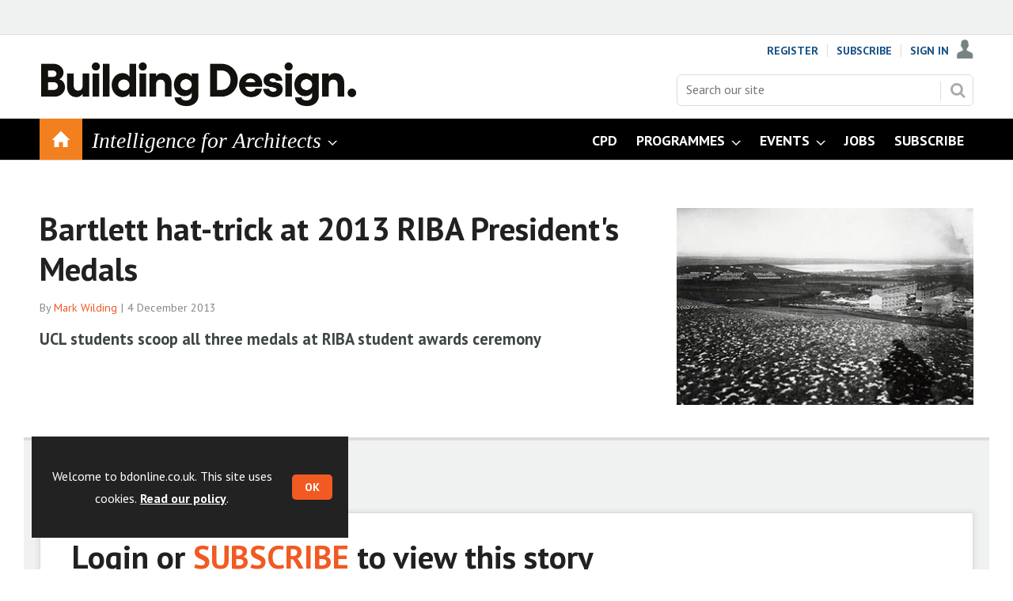

--- FILE ---
content_type: text/html; charset=utf-8
request_url: https://www.bdonline.co.uk/bartlett-hat-trick-at-2013-riba-presidents-medals/5064560.article
body_size: 16723
content:

<!DOCTYPE html>
<html lang="en">
<head>
	<meta charset="utf-8">
<link rel="preload" as="style" href="/Magazine/core.css?p=7875617711401087">
<link rel="preload" as="script" href="/Magazine/core.js?p=7875617711401087">
	
	<link rel="preload" as="image" href="https://d3rcx32iafnn0o.cloudfront.net/Pictures/100x67/3/6/7/1779367_Dissertation-Tamsin-Hanke.jpg" imagesrcset="https://d3rcx32iafnn0o.cloudfront.net/Pictures/100x67/3/6/7/1779367_Dissertation-Tamsin-Hanke.jpg 100w,https://d3rcx32iafnn0o.cloudfront.net/Pictures/380x253/3/6/7/1779367_Dissertation-Tamsin-Hanke.jpg 380w" imagesizes="(max-width:767px) 100px, 380px" />

	
	



<title>Bartlett hat-trick at 2013 RIBA President's Medals | News | Building Design</title>
<meta name="description" content="UCL students scoop all three medals at RIBA student awards ceremony" />
<meta name="viewport" content="width=device-width, initial-scale=1" />


<meta name="momentnowdate" content="2026-01-22 09:03:57.357"/>
<meta name="momentlocale" content="en-gb"/>
<meta name="momentlocaleformat" content="D MMMM YYYY"/>
<meta name="momentrelative" content="false"/>
<meta name="momentrelativeformat" content="YYYY,MM,DD"/>
<meta name="momentrelativemorethan" content="10"/>

	
	
	<meta name="pubdate" content="Wed, 04 Dec 2013 22:00 GMT" />
<link rel="canonical" href="https://www.bdonline.co.uk/bartlett-hat-trick-at-2013-riba-presidents-medals/5064560.article" />
<meta name="blockthis" content="blockGA" />
<meta name="showwallpaper" content="true" />
<meta name="navcode" content="3949" />
<meta name="primarynavigation" content="Home" />	
	
	<meta property="og:title" content="Bartlett hat-trick at 2013 RIBA President's Medals" />
<meta property="og:type" content="Article" />
<meta property="og:url" content="https://www.bdonline.co.uk/bartlett-hat-trick-at-2013-riba-presidents-medals/5064560.article" />
<meta property="og:site_name" content="Building Design" />
<meta property="og:description" content="UCL students scoop all three medals at RIBA student awards ceremony" />
<meta property="og:image:width" content="1024" />
<meta property="og:image:height" content="536" />
<meta property="og:image" content="https://d3rcx32iafnn0o.cloudfront.net/Pictures/1024x536/3/6/7/1779367_Dissertation-Tamsin-Hanke.jpg" />
<meta property="og:image:alt" content="Magnitogorsk: Utopian vision of spatial socialism which examined the development of socialist ideology in the Russian city by Joseph Stalin between 1930 and 1953, by Tamsin Hanke" />
<meta property="og:image" content="https://d3rcx32iafnn0o.cloudfront.net/Pictures/1024x536/3/5/9/1779359_Archipelago-Ness-Lafoy.jpg" />
<meta property="og:image:alt" content="Archipelago by Ness Lafoy, winner of the RIBA President's Medals bronze medal" />
<meta property="og:image" content="https://d3rcx32iafnn0o.cloudfront.net/Pictures/1024x536/3/6/1/1779361_Kizhi-Island-Ben-Hayes.jpg" />
<meta property="og:image:alt" content="Kizhi Island by Ben Hayes winner of RIBA Presdients Medal silver medal" />

<meta property="twitter:card" content="summary_large_image" />
<meta property="twitter:title" content="Bartlett hat-trick at 2013 RIBA President's Medals" />
<meta property="twitter:description" content="UCL students scoop all three medals at RIBA student awards ceremony" />
<meta property="twitter:image:src" content="https://d3rcx32iafnn0o.cloudfront.net/Pictures/1120xAny/3/6/7/1779367_Dissertation-Tamsin-Hanke.jpg" />
<meta property="twitter:image:alt" content="Magnitogorsk: Utopian vision of spatial socialism which examined the development of socialist ideology in the Russian city by Joseph Stalin between 1930 and 1953, by Tamsin Hanke" />	

	
<link rel="icon" href="/magazine/dest/graphics/favicons/favicon-32x32.png" />
<!--[if IE]><link rel="shortcut icon" href="/magazine/dest/graphics/favicons/favicon.ico" /><![endif]-->
<link rel="apple-touch-icon-precomposed" href="/magazine/dest/graphics/favicons/apple-touch-icon-precomposed.png" />
<meta name="msapplication-TileImage" content="/magazine/dest/graphics/favicons/mstile-144x144.png" />
<meta name="msapplication-TileColor" content="#ffffff" />
	
	<link href="/Magazine/core.css?p=7875617711401087" rel="stylesheet" type="text/css">
<link href="/Magazine/print.css?p=7875617711401087" rel="stylesheet" type="text/css" media="print">


	
<script src="https://cdnjs.cloudflare.com/ajax/libs/jquery/3.4.1/jquery.min.js" integrity="sha256-CSXorXvZcTkaix6Yvo6HppcZGetbYMGWSFlBw8HfCJo=" crossorigin="anonymous" referrerpolicy="no-referrer"></script>
	
<script>var newLang={"more":{"default":"Show more","searchtype":"Show more","searchdates":"Show more"},"less":{"default":"Show fewer","searchtype":"Show fewer","searchdates":"Show fewer"},"show":{"default":"show"},"hide":{"default":"hide"},"caption":{"show":"show caption","hide":"hide caption"},"carousel":{"play":"play slideshow","pause":"pause slideshow"}};</script>
	<script type="text/javascript">
					var IPState = {
					
						useripstate: false,
						useripname: ''
						
					};
				</script>
<script type="text/javascript">
          
					window.dataLayer = window.dataLayer || [];
					window.dataLayer.push({'StoryID':'5064560'});
					window.dataLayer.push({'StoryFormatProperty':'N'});
					
					window.dataLayer.push({'StoryCategories':'|Events &amp; Awards|UK|Online news|'});
					
					window.dataLayer.push({'StoryLayout':'Standard'});
					window.dataLayer.push({'StoryWidth':'standard width'});
					
					
					window.dataLayer.push({'StoryLayoutCode':'1'});
					
					window.dataLayer.push({'StoryFormatCode':'1010'});
					
					window.dataLayer.push({'StoryTypeCode':'1023'});
					
					window.dataLayer.push({'StoryCategoriesCodes':'|100336|100459|1000162|'});
					
					window.dataLayer.push({'StoryFullNavPath':'null'});
					       
					window.dataLayer.push({'UserID':undefined});
					window.dataLayer.push({'NavCode':'3949'});
					window.dataLayer.push({'MicrositeNavCode':'-1'});
					window.dataLayer.push({'NavKey':'727'});
          
          window.dataLayer.push({'NavigationAreaNavCode':'3949'});
          </script>
<script type="text/javascript">
//dataLayer array declaration
window.dataLayer = window.dataLayer || [];
window.dataLayer.push({'loggedin':'False'});
window.dataLayer.push({'accessStatus':'Denied'});
window.dataLayer.push({'template':'Story'});
window.dataLayer.push({'storynav':'|Main Navigation|Home|'});
window.dataLayer.push({'storycategoriescodes':'|100336|100459|1000162|'});
window.dataLayer.push({'storypubdate':'04-12-2013'});
window.dataLayer.push({'issueDate': '06-12-2013'});
window.dataLayer.push({'contenttemplate': 'Story'});
window.dataLayer.push({'primarynav': '|Main Navigation|Home|'});
window.dataLayer.push({'primarynavlabel': 'Home'});
window.dataLayer.push({'storysection': 'News'});
window.dataLayer.push({'Bylines':'|Mark Wilding|'});
window.dataLayer.push({'UserStateLoggedIn':'False'});
window.dataLayer.push({'FullNavPath':'|234|3949|'});


</script>
	<link href='https://fonts.googleapis.com/css?family=PT+Sans:400,700' rel='stylesheet' type='text/css'>
<style>
/* PWVD-1254: Temp FIX START */
.directories .listBlocks ul li.company .storyDetails .company-articles{
    white-space: unset;
	 gap:5px;
}
/* PWVD-1254: Temp FIX END */

@import url(https://fonts.googleapis.com/css?family=Open+Sans:400,600);
.bps-searchbox-wrapper {
    background-color: #F1F1F1;
    border: 1px solid rgba(0,0,0,.1);
    min-width: 300px;
    width: 100%;    
    margin: 0 auto;
    height: 150px;
    padding: 7px 14px;
    box-sizing: border-box;
     -moz-box-sizing: border-box;
    position: relative;
}
.bps-searchbox-wrapper h2 {
    font-family: 'Open Sans', sans-serif;
    font-size: 15px;
    margin: 0;
    padding: 0;
    border-bottom: 3px solid #E30613;
    line-height: 30px;
}
.bps-searchbox-logo {
    position: absolute;
    bottom: 15px;
    right: 10px;
}
.bps-searchbox-logo img {
    border: 0;
}
.bps-searchbox-form {
    margin: 10px 0 0 0;
    padding: 0;
    position: relative;
}
.bps-searchbox-form__input {
    font-family: 'Open Sans', sans-serif;
    border: 1px solid #E0E1E2;
    border-radius: 4px;
    height: 40px;
    width: 160px;
    display: inline-block;
    font-size: 12px;
    padding: 10px 10px 10px 30px;
    margin-right: 3px;
    box-sizing: border-box;
     -moz-box-sizing: border-box;
}
.bps-searchbox-form__button {
    font-family: 'Open Sans', sans-serif;
    background-color: #E30613;
    color: white;
    font-size: 14px;
    font-weight: 400;
    text-align: center;
    border-radius: 4px;
    border: 0;
    height: 40px;
    width: 100px;
    padding: 0;
    -webkit-transition: all .3s ease;
    transition: all .3s ease;
    cursor: pointer;
}
.bps-searchbox-form__search-icon {
    position: absolute;
    top: 15px;
    left: 10px;
    width: 14px;
    height: 14px;
    z-index: 5;
    background-image: url("[data-uri]");
    background-repeat: no-repeat;
}
.bps-searchbox-form__button:hover {
    background-color: #C8040F;
}

.ad-style1 .sleeve>div {
    padding: 0;
}

</style>




<!-- Fix for AMGCS-455 -->
<!--
<style>
  @media screen and (min-width:1024px) {
    .wallpaper-applied.story-full-layout blockquote {
      margin-left: -490px;
      max-width: 980px;
    }
  }
  
  @media screen and (min-width:1280px) {
    .wallpaper-applied.story-full-layout blockquote {
      margin-left: -154px;
    }
  }
</style>
-->
<!-- End Fix for AMGCS-455 -->

<style>


/* Temporary hack to remove ad space on full-width stories  
.storytext .ad, div.storytext div.ad {
    margin-bottom: -400px;
}
*/




.factfile.factfile_dark a:hover{
	color:#fff;
}
	.storytext .inline_gallery.style1-gallery .galleryscroll .text.content{
		border-bottom: 4px solid #f3801f;
	}
	.storytext .spin-scroll-gallery.gallery-style-2 .hero-spin .hero-spin__main__content__container .hero-spin__main__content>div{
		border-bottom: 4px solid #f3801f;
	}
	
	
	@media screen and (min-width: 768px){
		.story-full-layout .image_size_full.image_size_browser.caption_over_image.caption_left .inline_meta .inline_caption {
			border-left: 4px solid #f3801f;
			border-bottom:0;
		}
	}
	
	
	@media screen and (min-width: 1024px){
		.storytext .inline_gallery.style1-gallery .galleryscroll .text.content {
			border-left: 4px solid #f3801f;
			border-bottom:0;
		}
		.storytext .spin-scroll-gallery.gallery-style-2 .hero-spin .hero-spin__main__content__container .hero-spin__main__content>div{
			border-left: 4px solid #f3801f;
			border-bottom:0;
		}
/* Temporary hack to remove ad space on full-width stories  
.storytext .ad, div.storytext div.ad {
    margin-bottom: -80px;
}		
	}
*/	
/* Temporary hack to remove ad space on full-width stories  
	@media screen and (max-width: 1024px){

.storytext .ad, div.storytext div.ad {
    margin-bottom: -40px;
}		
	}	
	*/
</style><style type="text/css">.inline_image img[width][height]:not(.zoomable-image) {contain: unset;}</style>

<style>

@import url('https://fonts.googleapis.com/css?family=Tinos:400i,700i&display=swap');

@media screen and (min-width: 1024px) {

.desktopNavigation {
    background: #000;
}

.masthead .mast {
    padding-top: 15px;
    padding-bottom: 0px;
}

.microsite .masthead .mast {
    background: #fff;
 }
 
 .navright {
 float:right;
 } 
 
 .mobileMenu .navright {
 float:none;
 }
 

.desktopNavigation .subnav .navprom {
text-transform: uppercase;
font-stretch: expanded;
font-size: 1.525rem;
line-height: 3.525rem;
font-weight: 700;
border-bottom: 1px solid #888;
margin-bottom: 0px;
 }
 
.desktopNavigation .subnav .navprom a:hover { 
   display: block;
	background-color: #f3801f;
	text-decoration:none;
 }
 
 .navintel {
    font-size: 1.725rem;
    line-height: 1.266rem;
    color: #fff;
    text-transform: initial;
    font-weight: 400;
    font-style: oblique;
    font-family: 'Tinos', serif;
	 cursor: pointer;
}

.mastheadLogo {
margin:20px 0px 10px 0px;
}

}

@media screen and (max-width: 1023px) {
.masthead .mast {
    height: 72px;
}


@media screen and (max-width: 320px) {
.masthead .mastheadMobileLogo {
    width: 165px;
}
}


.mobileMenu .hasChildren>a span {
    word-break: break-word;
	 }

</style>
<!-- FAVICON -->
 
 <link rel="icon" href="https://d2vhdk00tg424t.cloudfront.net/Uploads/o/u/q/favicon_336132.ico" type="image/x-icon" />
  <!--[if IE]><link rel="shortcut icon" href="https://d2vhdk00tg424t.cloudfront.net/Uploads/o/u/q/favicon_336132.ico" type="image/x-icon" /><![endif]-->

<!-- END FAVICON -->


<meta name="google-site-verification" content="yat4Fl3DUsEtFOJ2A5vXjPnrxlKhsaKbNIDpVjNT_cE" />

<script>
function getMeta(str){var metas=document.getElementsByTagName('meta');for(i=0;i<metas.length;i++){if(metas[i].getAttribute("name")==str){return metas[i].getAttribute("content")}}return""}
</script>


<script>
  function getDataLayerVal(keyVal) {
    for (var i = 0; i < window.dataLayer.length; i++) {
      if (dataLayer[i][keyVal] !== undefined) {
        return dataLayer[i][keyVal];
      }
    }
  }
  function getFullNavPath(path) {
    if(getDataLayerVal(path) !== undefined) {
      getDataLayerVal(path).split('|').join(' ').trim();
    }
  }
</script>



<!-- DFP HEADER CODE -->


<script type='text/javascript'>
  var googletag = googletag || {};
  googletag.cmd = googletag.cmd || [];
  (function() {
    var gads = document.createElement('script');
    gads.async = true;
    gads.type = 'text/javascript';
    var useSSL = 'https:' == document.location.protocol;
    gads.src = (useSSL ? 'https:' : 'http:') +
      '//www.googletagservices.com/tag/js/gpt.js';
    var node = document.getElementsByTagName('script')[0];
    node.parentNode.insertBefore(gads, node);
  })();
</script>

<!-- DFP code -->
<script type='text/javascript'>
    
    var navz = '';
    var pchan1 = '';
    var pchan2 = '';
    var pchan3 = '';
    var pathArray = window.location.pathname.split( '/' );
    var secondLevelLocation = pathArray[1];
    var thirdLevelLocation = pathArray[2];
    var fourthLevelLocation = pathArray[3];
      
            
    // Function to extract values from <meta> elements
    function getMetaContentByName(name,content){
        var content = (content==null)?'content':content;
        return document.querySelector("meta[name='"+name+"']").getAttribute(content);
    }

    var showwallpaper; 
    if(document.querySelector('meta[name="showwallpaper"]')) {
        showwallpaper = document.querySelector('meta[name="showwallpaper"]').content;
    }
    
    googletag.cmd.push(function() {
        
        // Define a size mapping object which can be applied to the ad positions. The first parameter to addSize is a viewport size, while the second is a list of allowed ad sizes. The sizes included below match those in the examples provided in this support document.
        
        //(Used for: AdvertA, AdvertB, AdvertC, AdvertAttach)
        var mapSmallRight = googletag.sizeMapping().
        // 320, 0 (Mobile)
        addSize([320, 0], [[300, 250],[300, 75]]).
        // 768, 0 (Tablet - Portrait)
        addSize([768, 0], [[300, 250],[300, 75]]).
        // 1024, 0 (Desktop / Tablet Landscape)
        addSize([1024, 0], [[300, 250],[300, 75]]).build();
        
        //(Used for: AdvertD, AdvertE, AdvertF)
        var mapLargeRight = googletag.sizeMapping().
        // 768, 0 (Tablet - Portrait)
        addSize([768, 0], [[300, 250]]).
        // 1024, 0 (Desktop / Tablet Landscape)
        addSize([1024, 0], [[300, 250],[300, 600]]).
		  // 320, 0 (Mobile)
        addSize([320, 0], [[300, 250]]).build();

        
        //(Used for: Masthead Leaderboard;)
        var mapLB = googletag.sizeMapping().
        // 768, 0 (Tablet - Portrait)
        addSize([768, 0], [[728, 90]]).
        // 1024, 0 (Desktop / Tablet Landscape)
        addSize([1024, 0], [[970, 250],[970, 90]]).
		  // 320, 0 (Mobile)
        addSize([320, 0], [[320, 50]]).
        // 601, 0 (Small Tablet - Portrait)
        addSize([601, 0], [[468, 60]]).build();
  
		  
        //(Used for: Undernav;)
        var mapUN = googletag.sizeMapping().
        // 1024, 0 (Desktop / Tablet Landscape)
        addSize([1024, 0], [[1024, 250],[1024, 90]]).
        // 768, 0 (Tablet - Portrait)
        addSize([768, 0], [[728, 90]]).
		  // 320, 0 (Mobile)
        addSize([320, 0], [[320, 50]]).
        // 601, 0 (Small Tablet - Portrait)
        addSize([601, 0], [[468, 60]]).build();		
		  
		  
		  var mapWallpaper = googletag.sizeMapping().
        addSize([0, 0], []).
        // 1220, 0
        addSize([1220, 0], [1,1]).build();
        
        
        //Define the link between the page text ad container reference and the DFP inventory item code (included as `/DFP_Account_Id/Inventory_Item_Code`). The supported creative size definition is also associated based on the `sizeMapping` definitions added in the code which immediately precedes this.
        googletag.defineSlot('/20880572/amg-bd/top', [[970, 250],[728, 90],[468, 60],[320, 50]], 'div-gpt-ad-top').defineSizeMapping(mapLB)
            .setTargeting("pos", "top")
            .addService(googletag.pubads());
        googletag.defineSlot('/20880572/amg-bd/undernav', [[1024, 90],[1024, 250]], 'div-gpt-ad-undernav').defineSizeMapping(mapUN)
            .setTargeting("pos", "undernav")
            .addService(googletag.pubads());
		  googletag.defineSlot('/20880572/amg-bd/mpu', [[300, 250],[300, 300]], 'div-gpt-ad-mpu').defineSizeMapping(mapSmallRight)
            .setTargeting("pos", "mpu")
            .addService(googletag.pubads());
        googletag.defineSlot('/20880572/amg-bd/mpu2', [[300, 250],[300, 300],[300, 600]], 'div-gpt-ad-mpu2').defineSizeMapping(mapLargeRight)
            .setTargeting("pos", "mpu2")
            .addService(googletag.pubads());
        googletag.defineSlot('/20880572/amg-bd/mpu3', [[300, 250],[300, 300]], 'div-gpt-ad-mpu3').defineSizeMapping(mapLargeRight)
            .setTargeting("pos", "mpu3")
            .addService(googletag.pubads());

        
        // Pass the value of the `navcode` meta element to DFP as `navcode` (to be used as a `key-value`) 
		  
        googletag.pubads().setTargeting("navcode",getDataLayerVal('NavCode'));
        googletag.pubads().setTargeting("story",getDataLayerVal('StoryID'));
        googletag.pubads().setTargeting("cosec",getDataLayerVal('companysector'));
        googletag.pubads().setTargeting("josec",getDataLayerVal('jobsector'));
        googletag.pubads().setTargeting("jlev",getDataLayerVal('joblevel'));
        googletag.pubads().setTargeting("pchan",getDataLayerVal('primarynavlabel'));
        googletag.pubads().setTargeting("templ",getDataLayerVal('contenttemplate'));
        googletag.pubads().enableSingleRequest();


        var wallpaperSlot =  googletag.defineOutOfPageSlot('/20880572/amg-bd/6023970-1', 'div-gpt-ad-6023970-1').addService(googletag.pubads());
        googletag.pubads().addEventListener("slotRenderEnded",function(e){e.slot.getSlotElementId()!=wallpaperSlot.getSlotElementId()||e.isEmpty||(document.querySelector(".wallpaper-ad[data-site-width-1024]")&&(document.body.className+=" site-width-1024"),"true"===showwallpaper&&(document.body.className+=" wallpaper-applied",$(window).trigger("wallpaper:advert")))});

        googletag.pubads().collapseEmptyDivs();
        googletag.enableServices();
    });
	 
        document.querySelector("#div-gpt-ad-6023970-1")&&showwallpaper&&(googletag.defineOutOfPageSlot("/20880572/amg-bd/6023970-1","div-gpt-ad-6023970-1").defineSizeMapping(mapWallpaper).addService(googletag.pubads()),googletag.pubads().addEventListener("slotRenderEnded",function(e){e.slot.getSlotElementId()!=wallpaperSlot.getSlotElementId()||e.isEmpty||(document.querySelector(".wallpaper-ad[data-site-width-1024]")&&(document.body.className+=" site-width-1024"),"true"===showwallpaper&&(document.body.className+=" wallpaper-applied",$(window).trigger("wallpaper:advert")))}));
        
        window.addEventListener('message', receiveMessage, false);
    function receiveMessage(event) {
        if(event.data == 'wallpaper-fireplace') document.body.className+=" wallpaper-fireplace";
        if(document.body.className.match('wallpaper-fireplace')) {
            var mastHeight = document.querySelector('#masthead').offsetHeight,
            wallpaperElement = document.querySelector('.wallpaper-ad').getElementsByTagName('div')[0];
            wallpaperElement.style.top = mastHeight + 'px'
        }
    }



</script>
<meta name="showwallpaper" content="true">



<meta name="google-site-verification" content="cwoDBphgoiiAVviTVE4Q3YFyrmx6MJ-xn6aS1RJkGLw" />
	
	<!-- ABACUS - Google Tag Manager -->
<script>(function(w,d,s,l,i){w[l]=w[l]||[];w[l].push({'gtm.start':
new Date().getTime(),event:'gtm.js'});var f=d.getElementsByTagName(s)[0],
j=d.createElement(s),dl=l!='dataLayer'?'&l='+l:'';j.async=true;j.src=
'https://www.googletagmanager.com/gtm.js?id='+i+dl;f.parentNode.insertBefore(j,f);
})(window,document,'script','dataLayer','GTM-5LDTH77');</script>
<!-- End Google Tag Manager -->

<!-- UBM Google Tag Manager -->
<script>(function(w,d,s,l,i){w[l]=w[l]||[];w[l].push({'gtm.start':
new Date().getTime(),event:'gtm.js'});var f=d.getElementsByTagName(s)[0],
j=d.createElement(s),dl=l!='dataLayer'?'&l='+l:'';j.async=true;j.src=
'https://www.googletagmanager.com/gtm.js?id='+i+dl;f.parentNode.insertBefore(j,f);
})(window,document,'script','dataLayer','GTM-TL3Z429');</script>
<!-- End Google Tag Manager -->



	


</head>
<body id="storyAccess" class="StoryAccess-master js-disabled">
	
	<!-- ABACUS Google Tag Manager (noscript) -->
<noscript><iframe src="https://www.googletagmanager.com/ns.html?id=GTM-5LDTH77"
height="0" width="0" style="display:none;visibility:hidden"></iframe></noscript>
<!-- End Google Tag Manager (noscript) -->

<!-- UBM Google Tag Manager (noscript) -->
<noscript><iframe src="https://www.googletagmanager.com/ns.html?id=GTM-TL3Z429"
height="0" width="0" style="display:none;visibility:hidden"></iframe></noscript>
<!-- End Google Tag Manager (noscript) -->

	
<!--[if lte IE 10]>
<link rel="stylesheet" href="/CSS/dest/notsupported.css">
<div class="notSupported">
	<div class="sleeve">
		<span id="logo" class="vector-icon i-brand-logo i-brand-logo-dims"></span>
		<h2>
			Your browser is not supported
		</h2>
		<p>
			Sorry but it looks as if your browser is out of date. To get the best experience using our site we recommend that you upgrade or switch browsers.
		</p>
		<p class="buttonContainer">
			<a class="button" href="https://www.google.co.uk/webhp?ion=1&espv=2&ie=UTF-8#q=update+my+browser" target="_blank">Find a solution</a>
		</p>
	</div>
</div>
<![endif]-->
	<script type="text/javascript">document.body.className = document.body.className.replace('js-disabled', ''); document.cookie="_js=1; path=/";</script>
	<div id="cookiePolicy" class="container inlinePopUp" data-menu-open-pushed="true">
  <div class="inner-sleeve">
    <form method="post" action="/">
      <fieldset>
        <div>
          <p>Welcome to bdonline.co.uk. This site uses cookies. <a href="http://privacypolicy.ubm.com/cookiepolicy/" target="_blank">Read our policy</a>.</p>

          <input type="hidden" name="cookiepolicyaccepted" value="yes" />
          <button type="submit" class="continue">OK</button>
        </div>
      </fieldset>
    </form>
  </div>
</div>


	<div id="wrapper">
		
<ul id="skiplinks"><li><a href="#wrapper_sleeve">Skip to main content</a></li><li><a href="#mainnav">Skip to navigation</a></li></ul>
		
<header id="masthead" class="masthead">
	<div class="htmlContent">
  <div id='div-gpt-ad-6023970-1' class="wallpaper-ad" data-site-width-1024>
<script>
googletag.cmd.push(function() { googletag.display('div-gpt-ad-6023970-1'); });
</script>
</div>
</div>
	
	
	<div class="leaderboard">
    <div class="ad">
<div id='div-gpt-ad-top'>
<script>
googletag.cmd.push(function() { googletag.display('div-gpt-ad-top'); });
</script>
</div>
</div>
</div>
	<div class="mast container full" role="banner" data-multi-toggle-menu>
		<div class="inner-sleeve" data-menu-open-pushed>
			<div class="mastheadLogo">     <a href="/"> <img alt="BD_new_demo" src="https://d3rcx32iafnn0o.cloudfront.net/pictures/web/m/i/u/building_design_masthead_800_309653.png" width="400px" />    </a> </div>
<div class="mastheadMobileLogo">     <a href="/"> <img alt="BD_new_logo" src="https://d3rcx32iafnn0o.cloudfront.net/pictures/web/x/j/r/building_design_strap_masthead_500460.png" style="width:200px;" />     </a> </div>
			
			<div class="mastControls">
				<nav data-multi-toggle-item="" class="mastNav loggedout hide"><span class="toggleIcon"><a href="#mastnav" data-toggle-button=""><span class="assistive">Mast navigation</span></a></span><ul id="mastnav" data-toggle-element=""><li><a href="https://subs.bdonline.co.uk/register?returl=https%3a%2f%2fwww.bdonline.co.uk">Register</a></li><li><a href="https://subs.bdonline.co.uk/subscribe">Subscribe</a></li><li><a class="popup signIn" href="https://www.bdonline.co.uk/sign-in">Sign In</a></li></ul></nav>
				<div class="mastheadSearch hide" data-multi-toggle-item="">
  <span class="toggleIcon">
    <a href="#search" data-toggle-button="">
      <span class="assistive">Search our site</span>
    </a>
  </span>
  <form action="https://www.bdonline.co.uk/searchresults" method="get" id="mastsearch" data-toggle-element="">
    <fieldset>
      <div>
        <label for="search">Search our site</label>
        <input type="text" id="search" value="" name="qkeyword" class="text" placeholder="Search our site" />
        <button class="mastSearch" type="submit">Search</button>
      </div>
    </fieldset>
  </form>
</div>
				

<div class="menuToggle">
	<span class="toggleIcon"><a href="#mobilemenu" data-menu-toggle-button=""><span class="assistive">Menu</span></a></span>
</div>
			</div>
		</div>
	</div>
	<div class="menuContainer">
		<div class="mobileMenu" id="mobilemenu">
  <div class="sleeve">
    <a class="menuClose" href="#wrapper">
      <span>Close<span class="assistive"> menu</span></span>
    </a>
    <ul class="main">
      <li class="home-icon">
        <a href="https://www.bdonline.co.uk/">
          <span>Home</span>
        </a>
      </li>
      <li class="hasChildren ">
        <a href="#">
          <span><div class='navintel'>Intelligence for Architects</div></span>
        </a>
        <ul aria-hidden="true" class="subMenu hide">
          <li class="parentBack">
            <a class="toolbar" href="#">
              <span class="header">Back<span class="assistive"> to parent navigation item</span></span>
              <span class="btn backBtn">
                <i></i>
              </span>
            </a>
          </li>
          <li class="parentNav">
            <span><div class='navintel'>Intelligence for Architects</div></span>
          </li>
          <li class="navprom">
            <a href="https://www.bdonline.co.uk/intelligence-for-architects/news">
              <span>News</span>
            </a>
          </li>
          <li class="navprom">
            <a href="https://www.bdonline.co.uk/intelligence-for-architects/opinion">
              <span>Opinion</span>
            </a>
          </li>
          <li class="navprom">
            <a href="https://www.bdonline.co.uk/intelligence-for-architects/briefing">
              <span>Briefing</span>
            </a>
          </li>
          <li class="navprom">
            <a href="https://www.bdonline.co.uk/intelligence-for-architects/buildings">
              <span>Buildings</span>
            </a>
          </li>
          <li class="navprom break">
            <a href="https://www.bdonline.co.uk/intelligence-for-architects/social-value">
              <span>Social Value</span>
            </a>
          </li>
          <li class="hasChildren ">
            <a href="https://www.bdonline.co.uk/intelligence-for-architects/buildings-by-sector" aria-expanded="false">
              <span>Buildings by Sector</span>
            </a>
            <ul aria-hidden="true" class="subMenu hide">
              <li class="parentBack">
                <a class="toolbar" href="#">
                  <span class="header">Back<span class="assistive"> to parent navigation item</span></span>
                  <span class="btn backBtn">
                    <i></i>
                  </span>
                </a>
              </li>
              <li class="parentNav">
                <a href="https://www.bdonline.co.uk/intelligence-for-architects/buildings-by-sector">
                  <span>Buildings by Sector</span>
                </a>
              </li>
              <li class="">
                <a href="https://www.bdonline.co.uk/142.more">
                  <span>Cultural</span>
                </a>
              </li>
              <li class="">
                <a href="https://www.bdonline.co.uk/151.more">
                  <span>Civic</span>
                </a>
              </li>
              <li class="">
                <a href="https://www.bdonline.co.uk/150.more">
                  <span>Education</span>
                </a>
              </li>
              <li class="">
                <a href="https://www.bdonline.co.uk/149.more">
                  <span>Healthcare</span>
                </a>
              </li>
              <li class="">
                <a href="https://www.bdonline.co.uk/148.more">
                  <span>Housing</span>
                </a>
              </li>
              <li class="">
                <a href="https://www.bdonline.co.uk/147.more">
                  <span>Offices</span>
                </a>
              </li>
              <li class="">
                <a href="https://www.bdonline.co.uk/145.more">
                  <span>Retail & Leisure</span>
                </a>
              </li>
              <li class="">
                <a href="https://www.bdonline.co.uk/146.more">
                  <span>Refurbishment</span>
                </a>
              </li>
              <li class="">
                <a href="https://www.bdonline.co.uk/144.more">
                  <span>Research and manufacturing</span>
                </a>
              </li>
              <li class="">
                <a href="https://www.bdonline.co.uk/143.more">
                  <span>Infrastructure</span>
                </a>
              </li>
              <li class="break">
                <a href="https://www.bdonline.co.uk/1969.more">
                  <span>Places</span>
                </a>
              </li>
            </ul>
          </li>
          <li class="hasChildren ">
            <a href="https://www.bdonline.co.uk/intelligence-for-architects/buildings-by-specification" aria-expanded="false">
              <span>Buildings by Specification</span>
            </a>
            <ul aria-hidden="true" class="subMenu hide">
              <li class="parentBack">
                <a class="toolbar" href="#">
                  <span class="header">Back<span class="assistive"> to parent navigation item</span></span>
                  <span class="btn backBtn">
                    <i></i>
                  </span>
                </a>
              </li>
              <li class="parentNav">
                <a href="https://www.bdonline.co.uk/intelligence-for-architects/buildings-by-specification">
                  <span>Buildings by Specification</span>
                </a>
              </li>
              <li class="">
                <a href="https://www.bdonline.co.uk/177.more">
                  <span>Building Services</span>
                </a>
              </li>
              <li class="">
                <a href="https://www.bdonline.co.uk/173.more">
                  <span>Envelope</span>
                </a>
              </li>
              <li class="">
                <a href="https://www.bdonline.co.uk/1902.more">
                  <span>Materials</span>
                </a>
              </li>
              <li class="">
                <a href="https://www.bdonline.co.uk/174.more">
                  <span>Retrofit</span>
                </a>
              </li>
              <li class="break">
                <a href="https://www.bdonline.co.uk/175.more">
                  <span>Interiors</span>
                </a>
              </li>
            </ul>
          </li>
          <li class="hasChildren ">
            <a href="#">
              <span>More</span>
            </a>
            <ul aria-hidden="true" class="subMenu hide">
              <li class="parentBack">
                <a class="toolbar" href="#">
                  <span class="header">Back<span class="assistive"> to parent navigation item</span></span>
                  <span class="btn backBtn">
                    <i></i>
                  </span>
                </a>
              </li>
              <li class="parentNav">
                <span>More</span>
              </li>
              <li class="">
                <a href="https://www.bdonline.co.uk/intelligence-for-architects/more/cpd">
                  <span>CPD</span>
                </a>
              </li>
              <li class="">
                <a href="https://www.bdonline.co.uk/intelligence-for-architects/more/sponsored-content">
                  <span>Sponsored content</span>
                </a>
              </li>
              <li class="">
                <a href="https://www.bdonline.co.uk/wa-100" class="newWindow">
                  <span>WA 100</span>
                </a>
              </li>
              <li class="">
                <a href="https://www.bdonline.co.uk/intelligence-for-architects/more/50-wonders">
                  <span>50 Wonders</span>
                </a>
              </li>
              <li class="">
                <a href="https://www.bdonline.co.uk/intelligence-for-architects/more/building-redesign">
                  <span>Building [Re]Design</span>
                </a>
              </li>
              <li class="">
                <a href="https://www.bdonline.co.uk/grenfell-inquiry/1001107.subject">
                  <span>Grenfell</span>
                </a>
              </li>
              <li class="">
                <a href="https://www.bdonline.co.uk/intelligence-for-architects/more/future-of-the-profession">
                  <span>Future of the Profession</span>
                </a>
              </li>
              <li class="">
                <a href="https://www.bdonline.co.uk/intelligence-for-architects/more/boomers-to-zoomers-designing-for-the-generations">
                  <span>Boomers to Zoomers: Designing for the Generations</span>
                </a>
              </li>
              <li class="">
                <a href="https://www.bdonline.co.uk/intelligence-for-architects/more/designing-tomorrows-housing">
                  <span>Designing tomorrow's housing</span>
                </a>
              </li>
            </ul>
          </li>
        </ul>
      </li>
      <li class="navright">
        <a href="https://subs.bdonline.co.uk/subscribe">
          <span>Subscribe</span>
        </a>
      </li>
      <li class="navright">
        <a href="http://www.bd4jobs.com" class="newWindow">
          <span>Jobs</span>
        </a>
      </li>
      <li class="hasChildren navright">
        <a href="https://events.assemblemediagroup.co.uk/" class="newWindow" aria-expanded="false">
          <span>Events</span>
        </a>
        <ul aria-hidden="true" class="subMenu hide">
          <li class="parentBack">
            <a class="toolbar" href="#">
              <span class="header">Back<span class="assistive"> to parent navigation item</span></span>
              <span class="btn backBtn">
                <i></i>
              </span>
            </a>
          </li>
          <li class="parentNav navright">
            <a href="https://events.assemblemediagroup.co.uk/" class="newWindow">
              <span>Events</span>
            </a>
          </li>
          <li class="">
            <a href="https://awards.bdonline.co.uk/2023/en/page/home" class="newWindow">
              <span>Architect of the Year Awards</span>
            </a>
          </li>
          <li class="">
            <a href="https://events.assemblemediagroup.co.uk/" class="newWindow">
              <span>Webinars & conferences</span>
            </a>
          </li>
          <li class="">
            <a href="http://www.building-awards.com/" class="newWindow">
              <span>Building Awards</span>
            </a>
          </li>
        </ul>
      </li>
      <li class="hasChildren navright">
        <a href="https://www.bdonline.co.uk/programmes" aria-expanded="false">
          <span>Programmes</span>
        </a>
        <ul aria-hidden="true" class="subMenu hide">
          <li class="parentBack">
            <a class="toolbar" href="#">
              <span class="header">Back<span class="assistive"> to parent navigation item</span></span>
              <span class="btn backBtn">
                <i></i>
              </span>
            </a>
          </li>
          <li class="parentNav navright">
            <a href="https://www.bdonline.co.uk/programmes">
              <span>Programmes</span>
            </a>
          </li>
          <li class="">
            <a href="https://www.bdonline.co.uk/programmes/buildings-design-and-specification">
              <span>Buildings, design and specification</span>
            </a>
          </li>
          <li class="">
            <a href="https://www.bdonline.co.uk/programmes/construction-business-strategy-risk-and-regulations">
              <span>Construction business: Strategy, risk and regulations</span>
            </a>
          </li>
          <li class="">
            <a href="https://www.bdonline.co.uk/programmes/digital-construction">
              <span>Digital construction</span>
            </a>
          </li>
          <li class="">
            <a href="https://www.bdonline.co.uk/programmes/housing">
              <span>Housing</span>
            </a>
          </li>
          <li class="">
            <a href="https://www.bdonline.co.uk/programmes/international">
              <span>International</span>
            </a>
          </li>
          <li class="">
            <a href="https://www.bdonline.co.uk/programmes/net-zero-and-energy">
              <span>Net zero and energy</span>
            </a>
          </li>
          <li class="">
            <a href="https://www.bdonline.co.uk/programmes/social-value">
              <span>Social value</span>
            </a>
          </li>
        </ul>
      </li>
      <li class="navright">
        <a href="https://www.bdonline.co.uk/intelligence-for-architects/more/cpd">
          <span>CPD</span>
        </a>
      </li>
    </ul>
    
  </div>
</div>
<div class="mobileMenuClose"></div>
		<div id="mainnav" class="desktopNavigation container" data-menu-open-pushed=""><div class="dropdown vanityPanel"><div class="inner-sleeve"></div></div><div class="inner-sleeve"><ul class="main preJS"><li data-navcode="3949" data-rootnavcode="3949" class="current home-icon hasChildren"><a href="https://www.bdonline.co.uk/"><span>Home</span></a><div class="dropdown"><div class="inner-sleeve"><ul><li class="promotedStory"><a href="/news/in-pictures-rshps-scheme-to-turn-1970s-block-near-trafalgar-square-into-ultra-prime-workspace/5140312.article" class="image"><div class="image"><img src="https://d3rcx32iafnn0o.cloudfront.net/Pictures/274x183/5/0/5/2022505_12205_n52433_rshpweb_590651_crop.jpg" loading="lazy" class="lazyloaded" alt="12205_N52433_rshpweb"></div><div class="captionBlock"><span class="title">In pictures: RSHP’s scheme to turn 1970s block near Trafalgar Square into ‘ultra-prime’ workspace</span></div></a></li><li class="promotedStory"><a href="/news/mhclg-publishes-updated-design-guidance-for-new-developments/5140311.article" class="image"><div class="image"><img src="https://d3rcx32iafnn0o.cloudfront.net/Pictures/274x183/4/9/6/2022496_mhclg_476902.jpg" loading="lazy" class="lazyloaded" alt="mhclg"></div><div class="captionBlock"><span class="title">MHCLG publishes updated design guidance for new developments</span></div></a></li><li class="promotedStory"><a href="/news/government-announces-details-of-15bn-warm-homes-plan/5140298.article" class="image"><div class="image"><img src="https://d3rcx32iafnn0o.cloudfront.net/Pictures/274x183/4/8/0/2022480_miliband_713520.jpg" loading="lazy" class="lazyloaded" alt="miliband"></div><div class="captionBlock"><span class="title">Government announces details of £15bn Warm Homes Plan</span></div></a></li><li class="promotedStory"><a href="/news/bdp-pattern-reveals-design-for-new-el-campin-stadium-in-bogota/5140288.article" class="image"><div class="image"><img src="https://d3rcx32iafnn0o.cloudfront.net/Pictures/274x183/4/3/0/2022430_bdpbogota_358011.jpg" loading="lazy" class="lazyloaded" alt="BDP Bogota"></div><div class="captionBlock"><span class="title">BDP Pattern reveals design for new El Campin Stadium in Bogota</span></div></a></li></ul></div></div></li><li data-navcode="3601" data-rootnavcode="3601" class="hasChildren fourSubNav"><span><div class='navintel'>Intelligence for Architects</div></span><div class="dropdown"><div class="inner-sleeve"><ul><li class="subnav"><ul><li data-navcode="235" data-rootnavcode="3601" class="navprom"><a href="https://www.bdonline.co.uk/intelligence-for-architects/news"><span>News</span></a></li><li data-navcode="3680" data-rootnavcode="3601" class="navprom"><a href="https://www.bdonline.co.uk/intelligence-for-architects/opinion"><span>Opinion</span></a></li><li data-navcode="3681" data-rootnavcode="3601" class="navprom"><a href="https://www.bdonline.co.uk/intelligence-for-architects/briefing"><span>Briefing</span></a></li><li data-navcode="3682" data-rootnavcode="3601" class="navprom"><a href="https://www.bdonline.co.uk/intelligence-for-architects/buildings"><span>Buildings</span></a></li><li data-navcode="3610" data-rootnavcode="3601" class="navprom break"><a href="https://www.bdonline.co.uk/intelligence-for-architects/social-value"><span>Social Value</span></a></li></ul></li><li class="subnav"><ul><li data-navcode="341" data-rootnavcode="3601" class=""><a href="https://www.bdonline.co.uk/intelligence-for-architects/buildings-by-sector"><span>Buildings by Sector</span></a><ul><li data-navcode="645" data-rootnavcode="3601" class=""><a href="https://www.bdonline.co.uk/142.more"><span>Cultural</span></a></li><li data-navcode="647" data-rootnavcode="3601" class=""><a href="https://www.bdonline.co.uk/151.more"><span>Civic</span></a></li><li data-navcode="646" data-rootnavcode="3601" class=""><a href="https://www.bdonline.co.uk/150.more"><span>Education</span></a></li><li data-navcode="648" data-rootnavcode="3601" class=""><a href="https://www.bdonline.co.uk/149.more"><span>Healthcare</span></a></li><li data-navcode="650" data-rootnavcode="3601" class=""><a href="https://www.bdonline.co.uk/148.more"><span>Housing</span></a></li><li data-navcode="653" data-rootnavcode="3601" class=""><a href="https://www.bdonline.co.uk/147.more"><span>Offices</span></a></li><li data-navcode="654" data-rootnavcode="3601" class=""><a href="https://www.bdonline.co.uk/145.more"><span>Retail & Leisure</span></a></li><li data-navcode="649" data-rootnavcode="3601" class=""><a href="https://www.bdonline.co.uk/146.more"><span>Refurbishment</span></a></li><li data-navcode="655" data-rootnavcode="3601" class=""><a href="https://www.bdonline.co.uk/144.more"><span>Research and manufacturing</span></a></li><li data-navcode="656" data-rootnavcode="3601" class=""><a href="https://www.bdonline.co.uk/143.more"><span>Infrastructure</span></a></li><li data-navcode="3697" data-rootnavcode="3601" class="break"><a href="https://www.bdonline.co.uk/1969.more"><span>Places</span></a></li></ul></li></ul></li><li class="subnav"><ul><li data-navcode="3284" data-rootnavcode="3601" class=""><a href="https://www.bdonline.co.uk/intelligence-for-architects/buildings-by-specification"><span>Buildings by Specification</span></a><ul><li data-navcode="3289" data-rootnavcode="3601" class=""><a href="https://www.bdonline.co.uk/177.more"><span>Building Services</span></a></li><li data-navcode="3288" data-rootnavcode="3601" class=""><a href="https://www.bdonline.co.uk/173.more"><span>Envelope</span></a></li><li data-navcode="3687" data-rootnavcode="3601" class=""><a href="https://www.bdonline.co.uk/1902.more"><span>Materials</span></a></li><li data-navcode="3290" data-rootnavcode="3601" class=""><a href="https://www.bdonline.co.uk/174.more"><span>Retrofit</span></a></li><li data-navcode="3291" data-rootnavcode="3601" class="break"><a href="https://www.bdonline.co.uk/175.more"><span>Interiors</span></a></li></ul></li></ul></li><li class="subnav"><ul><li data-navcode="3630" data-rootnavcode="3601" class=""><span>More</span><ul><li data-navcode="680" data-rootnavcode="3601" class=""><a href="https://www.bdonline.co.uk/intelligence-for-architects/more/cpd"><span>CPD</span></a></li><li data-navcode="3928" data-rootnavcode="3601" class=""><a href="https://www.bdonline.co.uk/intelligence-for-architects/more/sponsored-content"><span>Sponsored content</span></a></li><li data-navcode="737" data-rootnavcode="3601" class=""><a href="https://www.bdonline.co.uk/wa-100" class="newWindow"><span>WA 100</span></a></li><li data-navcode="3832" data-rootnavcode="3601" class=""><a href="https://www.bdonline.co.uk/intelligence-for-architects/more/50-wonders"><span>50 Wonders</span></a></li><li data-navcode="3896" data-rootnavcode="3601" class=""><a href="https://www.bdonline.co.uk/intelligence-for-architects/more/building-redesign"><span>Building [Re]Design</span></a></li><li data-navcode="3835" data-rootnavcode="3601" class=""><a href="https://www.bdonline.co.uk/grenfell-inquiry/1001107.subject"><span>Grenfell</span></a></li><li data-navcode="3895" data-rootnavcode="3601" class=""><a href="https://www.bdonline.co.uk/intelligence-for-architects/more/future-of-the-profession"><span>Future of the Profession</span></a></li><li data-navcode="4084" data-rootnavcode="3601" class=""><a href="https://www.bdonline.co.uk/intelligence-for-architects/more/boomers-to-zoomers-designing-for-the-generations"><span>Boomers to Zoomers: Designing for the Generations</span></a></li><li data-navcode="4120" data-rootnavcode="3601" class=""><a href="https://www.bdonline.co.uk/intelligence-for-architects/more/designing-tomorrows-housing"><span>Designing tomorrow's housing</span></a></li></ul></li></ul></li></ul></div></div></li><li data-navcode="3883" data-rootnavcode="3883" class="navright"><a href="https://subs.bdonline.co.uk/subscribe"><span>Subscribe</span></a></li><li data-navcode="310" data-rootnavcode="310" class="navright"><a href="http://www.bd4jobs.com" class="newWindow"><span>Jobs</span></a></li><li data-navcode="3311" data-rootnavcode="3311" class="navright hasChildren oneSubNav"><a href="https://events.assemblemediagroup.co.uk/" class="newWindow"><span>Events</span></a><div class="dropdown"><div class="inner-sleeve"><ul><li class="subnav"><ul><li data-navcode="382" data-rootnavcode="3311" class=""><a href="https://awards.bdonline.co.uk/2023/en/page/home" class="newWindow"><span>Architect of the Year Awards</span></a></li><li data-navcode="383" data-rootnavcode="3311" class=""><a href="https://events.assemblemediagroup.co.uk/" class="newWindow"><span>Webinars & conferences</span></a></li><li data-navcode="3092" data-rootnavcode="3311" class=""><a href="http://www.building-awards.com/" class="newWindow"><span>Building Awards</span></a></li></ul></li><li class="htmlBlock"><div><div class="column">
<p><img src="https://d3rcx32iafnn0o.cloudfront.net/Pictures/1200xAny/P/web/r/q/a/websiteeventslogo1_613950.png"></p>
<center><strong>Events calendar </strong>
<a class="button" href="https://events.assemblemediagroup.co.uk/upcoming-events/" target="_blank">Explore now </a></center>
</div> 
	 <div class="column">
<p><img src="https://d3rcx32iafnn0o.cloudfront.net/Pictures/480xAny/P/web/p/e/f/aya25logo02landscape_37359.jpg"></p>
    <center><strong>Keep up to date </strong><br>
	 <a class="button" href="https://awards.bdonline.co.uk/2023/en/page/home" target="_blank">Find out more</a></center>
	 </div></div></li></ul></div></div></li><li data-navcode="4012" data-rootnavcode="4012" class="navright hasChildren oneSubNav"><a href="https://www.bdonline.co.uk/programmes"><span>Programmes</span></a><div class="dropdown"><div class="inner-sleeve"><ul><li class="subnav"><ul><li data-navcode="4063" data-rootnavcode="4012" class=""><a href="https://www.bdonline.co.uk/programmes/buildings-design-and-specification"><span>Buildings, design and specification</span></a></li><li data-navcode="3854" data-rootnavcode="4012" class=""><a href="https://www.bdonline.co.uk/programmes/construction-business-strategy-risk-and-regulations"><span>Construction business: Strategy, risk and regulations</span></a></li><li data-navcode="3886" data-rootnavcode="4012" class=""><a href="https://www.bdonline.co.uk/programmes/digital-construction"><span>Digital construction</span></a></li><li data-navcode="3887" data-rootnavcode="4012" class=""><a href="https://www.bdonline.co.uk/programmes/housing"><span>Housing</span></a></li><li data-navcode="3876" data-rootnavcode="4012" class=""><a href="https://www.bdonline.co.uk/programmes/international"><span>International</span></a></li><li data-navcode="3888" data-rootnavcode="4012" class=""><a href="https://www.bdonline.co.uk/programmes/net-zero-and-energy"><span>Net zero and energy</span></a></li><li data-navcode="3855" data-rootnavcode="4012" class=""><a href="https://www.bdonline.co.uk/programmes/social-value"><span>Social value</span></a></li></ul></li><li class="htmlBlock"><div><div class="column">
<p><img src="https://d3rcx32iafnn0o.cloudfront.net/Pictures/1200xAny/P/web/b/k/g/hflogofinal_690539.jpg"></p>
<center><a class="button" href="https://www.bdonline.co.uk/programmes/human-factors-live" target="_blank">Find out more</a></center>
</div></div></li></ul></div></div></li><li data-navcode="3904" data-rootnavcode="3904" class="navright"><a href="https://www.bdonline.co.uk/intelligence-for-architects/more/cpd"><span>CPD</span></a></li><li class="more hide"><a href="#mobilemenu" data-menu-toggle-button="" aria-expanded="false"><span>
                More from<span class="assistive"> navigation items</span></span></a></li></ul></div></div><div class="desktopNavigationSpace"></div>
	</div>
</header>


<div class="ad-style1 showMenuPushed">
    <div class="sleeve">     
<div class="spinAdvert">
    <div class="ad">
<div id='div-gpt-ad-undernav'>
<script>
googletag.cmd.push(function() { googletag.display('div-gpt-ad-undernav'); });
</script>
</div>
</div>
</div>
</div>
</div>





<!--
    <div class="sleeve">     
<div class="spinAdvert">
  <!--  <div class="ad"> 
<div id='div-gpt-ad-undernav'>
<script>
googletag.cmd.push(function() { googletag.display('div-gpt-ad-undernav'); });
</script>
</div>
</div>
</div>
</div>

-->
		<div id="wrapper_sleeve" data-menu-open-pushed>
			<div id="columns" role="main">
				<div id="colwrapper">
					<div class="accessContainer">
						
	






	
	<div class="container">
  <div class="inner-sleeve">
    <div class="storyPreview">
      <h1>Bartlett hat-trick at 2013 RIBA President's Medals</h1>
      <p class="byline meta">By <span class="author"><a href="https://www.bdonline.co.uk/mark-wilding/4500641.bio" rel="author">Mark Wilding</a></span><span class="date" data-date-timezone="{&quot;publishdate&quot;: &quot;2013-12-04T22:00:00&quot;,&quot;format&quot;: &quot;D MMMM YYYY&quot;}">2013-12-04T22:00:00</span></p>
      <div class="picture access-denied-index-img">
        <img alt="Magnitogorsk: Utopian vision of spatial socialism which examined the development of socialist ideology in the Russian city by Joseph Stalin between 1930 and 1953, by Tamsin Hanke" loading="eager" sizes="(max-width:767px) 100px, 380px" src="https://d3rcx32iafnn0o.cloudfront.net/Pictures/100x67/3/6/7/1779367_Dissertation-Tamsin-Hanke.jpg" srcset="https://d3rcx32iafnn0o.cloudfront.net/Pictures/100x67/3/6/7/1779367_Dissertation-Tamsin-Hanke.jpg 100w,https://d3rcx32iafnn0o.cloudfront.net/Pictures/380x253/3/6/7/1779367_Dissertation-Tamsin-Hanke.jpg 380w" width="100" height="67" class="lazyloaded" />
      </div>
      <div class="standfirst">
        <p>UCL students scoop all three medals at RIBA student awards ceremony</p>
      </div>
    </div>
  </div>
</div>

	<div class="container">
  <div class="inner-sleeve accessMessage">
    <div class="topBlock alignCentre"><h2 id="This_is_premium_content"><strong>This is premium content.&nbsp;</strong></h2>
<p>Only logged in subscribers have access to it.</p></div>
    <div class="middleBlock">
      <div class="storytext"><h1 id="Subscribe_for_full_access">Login or <a href="https://subs.bdonline.co.uk/subscribe?sourcecode=BD2022">SUBSCRIBE</a> to view this story</h1>
<p><!-- PROMO IMAGE --></p>
<div class="inline_image  image_size_full"><img src="https://www.bdonline.co.uk/pictures/web/p/v/b/accesscontrol_343599.jpg" alt="Gated access promo"></div>






<p><!-- END PROMO IMAGE --></p>
<p><strong>Existing subscriber? <a href="https://www.bdonline.co.uk/sign-in">LOGIN</a></strong></p>
<p><strong>A subscription to Building Design will provide:</strong></p>
<ul>
<li>Unlimited architecture <strong>news</strong> from around the UK</li>
<li><strong>Reviews</strong> of the latest buildings from all corners of the world</li>
<li><strong>Full access</strong> to all our online archives</li>
<li>PLUS you will receive a digital copy of <strong>WA100 worth over £45</strong>.</li>
</ul>
<h3 id="Subscribe_now_for_unlimited_access"><a href="https://subs.bdonline.co.uk/subscribe?sourcecode=BD2022">Subscribe</a> now for unlimited access.</h3>
<div class="factfile">
<p><a href="https://subs.bdonline.co.uk/subscribe?sourcecode=BD2022">Subscribe today</a></p>
</div>
<p>Alternatively <strong><a href="https://subs.bdonline.co.uk/register?returl=https%3a%2f%2fwww.bdonline.co.uk">REGISTER</a></strong> for free access on selected stories and sign up for email alerts</p></div>
    </div>
  </div>
</div>


					</div>
				</div>
			</div>
			
	<div class="container relatedVideos restrictedcontent">
		<div class="inner-sleeve">
			<div id="videosreflow-tabletportrait"></div>
			<div id="videosreflow-mobile"></div>
		</div>
	</div>
	




			
<div id="footer" class="footer" role="contentinfo">
	<div class="container footerTopNavPageText">
		<div class="inner-sleeve">
			<div class="nav topNav"><ul><li class="first"><a href="https://www.bdonline.co.uk/previous-issues">Previous Issues</a></li><li class=""><a href="https://www.bdonline.co.uk/az-subjects">A-Z Subjects</a></li><li class=""><a href="https://www.bdonline.co.uk/az-contributors">A-Z Contributors</a></li><li class="last"><a href="https://www.buildingproductsearch.co.uk">BD Product Search</a></li></ul></div><div class="footerSocial">
    <span class="footerSocialText"><strong>Find us on social media:</strong></span>
    <ul>
        <li class="footerSocialFacebook">
            <a href="https://www.facebook.com/BDmagazine" target="_blank" title="Connect with us on Facebook"></a>
        </li>
        <li class="footerSocialTwitter">
            <a href="https://twitter.com/bdonline" target="_blank" title="Connect with us on Twitter"></a>
        </li>
        <li class="footerSocialLinkedin">
            <a href="https://www.linkedin.com/company/bd-online/" target="_blank" title="Connect with us on Linked in"></a>
        </li>
        <li class="footerSocialEmail">
            <a href="/contact-bd" title="Email us"></a>
        </li>
		  <li class="footerSocialInstagram">
            <a href="https://www.instagram.com/_bdonline_/" target="_blank" title="Connect with us on Instagram"></a>
			<li class="footerSocialYoutube">
            <a href="https://www.youtube.com/@bdonline2637" target="_blank" title="Connect with us on Youtube"></a>
        </li>	
        <!--
        <li class="footerSocialVimeo">
            <a href="#" title="Connect with us on Vimeo"></a>
        </li>
        <li class="footerSocialGoogle">
            <a href="https://plus.google.com/113472823368186609715" title="Connect with us on Google"></a>
        </li>
         <li class="footerSocialPinterest">
            <a href="https://www.pinterest.com/buildingmag/" target="_blank" title="Connect with us on Pinterest"></a>
        </li>
       
        </li>-->
    </ul>
</div>
		</div>
	</div>
	<div class="container bottomNav"><div class="inner-sleeve"><ul><li class="first">&copy; Building Design 2023</li><li><a href="https://www.bdonline.co.uk/5000043.article">Terms and Conditions</a></li><li><a href="https://www.bdonline.co.uk/privacy-policy/5093797.article" class="newWindow">Cookie Policy</a></li><li><a href="https://www.bdonline.co.uk/privacy-policy/5093797.article" class="newWindow">Privacy Policy</a></li><li><a href="https://www.bdonline.co.uk/about-BD/5004629.article">About BD</a></li><li><a href="https://www.bdonline.co.uk/contact-bd">Contact BD</a></li><li class="last"><a href="https://www.bdonline.co.uk/advertise">Advertise</a></li></ul></div></div>		
	<div class="bottom">
		<div class="container footerBottomNavPageText">
			<div class="inner-sleeve">
				
				<p class="webvision">Site powered by <a href="https://www.abacusemedia.com/webvisioncloud">Webvision Cloud</a></p>
			</div>
		</div>
	</div>
</div>

		</div>
	</div>
	<script src="/Magazine/core.js?p=7875617711401087" defer></script>
	
	<script type="text/javascript" src="//s7.addthis.com/js/300/addthis_widget.js#pubid=ubmbe"></script>

	
        

	
</body>
</html>

--- FILE ---
content_type: text/html; charset=utf-8
request_url: https://www.google.com/recaptcha/api2/aframe
body_size: 268
content:
<!DOCTYPE HTML><html><head><meta http-equiv="content-type" content="text/html; charset=UTF-8"></head><body><script nonce="6ZnBVXU7CJaLwDb71DfJpA">/** Anti-fraud and anti-abuse applications only. See google.com/recaptcha */ try{var clients={'sodar':'https://pagead2.googlesyndication.com/pagead/sodar?'};window.addEventListener("message",function(a){try{if(a.source===window.parent){var b=JSON.parse(a.data);var c=clients[b['id']];if(c){var d=document.createElement('img');d.src=c+b['params']+'&rc='+(localStorage.getItem("rc::a")?sessionStorage.getItem("rc::b"):"");window.document.body.appendChild(d);sessionStorage.setItem("rc::e",parseInt(sessionStorage.getItem("rc::e")||0)+1);localStorage.setItem("rc::h",'1769072641821');}}}catch(b){}});window.parent.postMessage("_grecaptcha_ready", "*");}catch(b){}</script></body></html>